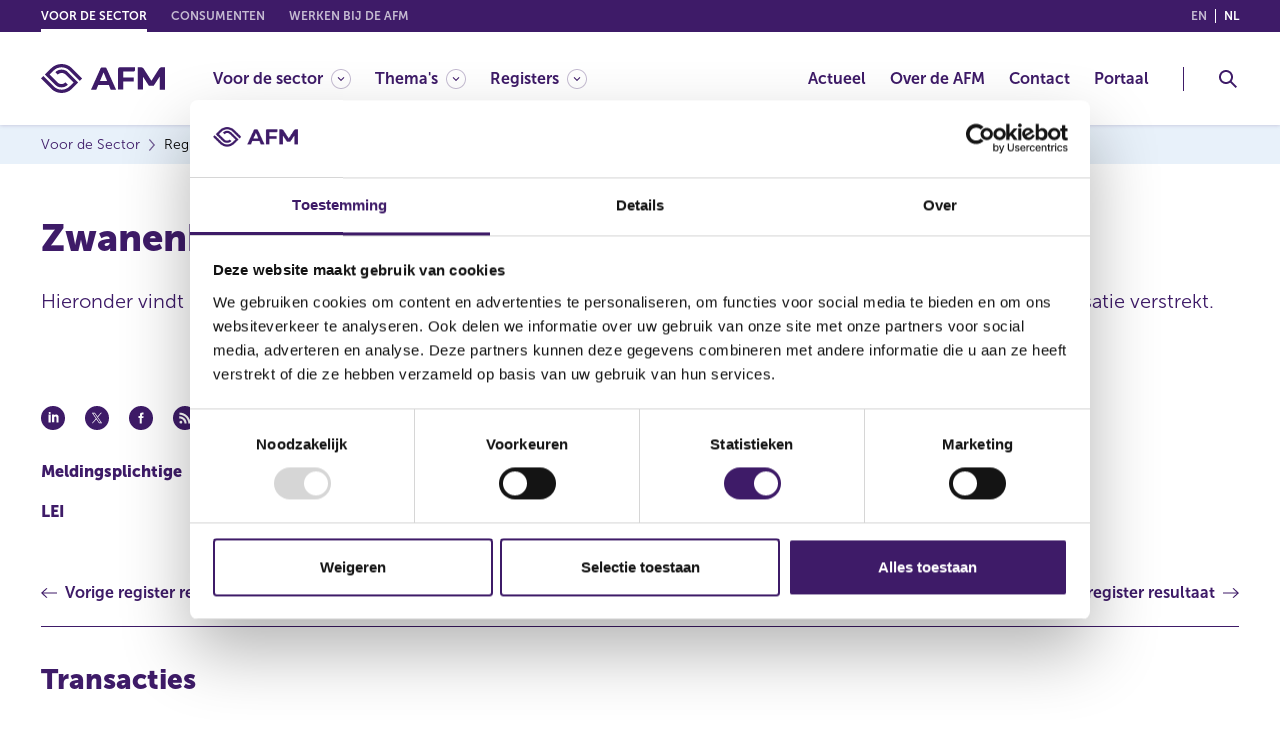

--- FILE ---
content_type: text/html; charset=utf-8
request_url: https://www.afm.nl/nl-nl/sector/registers/meldingenregisters/transacties-leidinggevenden-mar19-/details?id=2019111963FF74F4-E44C-EA11-80F9-005056BB7B10
body_size: 59136
content:



<!DOCTYPE html>

<html lang="nl">
    <head>
        <meta charset="UTF-8" />
<meta http-equiv="X-UA-Compatible" content="IE=edge" />
<meta name="viewport" content="width=device-width, initial-scale=1, minimum-scale=1, maximum-scale=2.0, user-scalable=yes, shrink-to-fit=no" />


    <title>Details</title>

        <meta name="description" content="Details" />
    <meta name="copyright" content="&#169;2022 AFM" />
        <meta name="thumbnail" content="https://www.afm.nl/~/profmedia/project/common/afm-logo.svg" />
    <meta name="robots" content="index,follow" />

    <meta property="og:locale" content="nl-NL" />
        <meta property="og:locale:alternate" content="en" />
        <meta property="og:title" content="Details" />
        <meta property="og:type" content="website" />
        <meta property="og:url" content="https://www.afm.nl/nl-nl/sector/registers/meldingenregisters/transacties-leidinggevenden-mar19-/details?id=2019111963FF74F4-E44C-EA11-80F9-005056BB7B10" />
            <meta property="og:image" content="https://www.afm.nl/~/profmedia/project/common/afm-logo.svg" />
        <meta property="og:description" content="Details" />

<!-- Proprietà Apple -->
<meta name="format-detection" content="telephone=no" />
<meta name="mobile-web-app-capable" content="yes" />
<meta name="apple-mobile-web-app-capable" content="yes" />
<meta name="apple-mobile-web-app-status-bar-style" content="black-translucent" />

        
<!-- Favicon -->
<link rel="icon" type="image/png" href="/images/global/favicon.png" />
<link rel="apple-touch-icon" href="/images/global/touch-icon-iphone.png" />
<link rel="apple-touch-icon" sizes="152x152" href="/images/global/touch-icon-ipad.png" />
<link rel="apple-touch-icon" sizes="180x180" href="/images/global/touch-icon-iphone-retina.png" />
<link rel="apple-touch-icon" sizes="167x167" href="/images/global/touch-icon-ipad-retina.png" />

<!-- Link ai css -->
<link rel="stylesheet" href="https://cdn.jsdelivr.net/npm/bootstrap@4.6.1/dist/css/bootstrap.min.css" integrity="sha384-zCbKRCUGaJDkqS1kPbPd7TveP5iyJE0EjAuZQTgFLD2ylzuqKfdKlfG/eSrtxUkn" crossorigin="anonymous"><!-- Bootstrap -->
<link rel="stylesheet" href="https://cdn.jsdelivr.net/npm/bootstrap-select@1.13.14/dist/css/bootstrap-select.min.css" integrity="sha384-2SvkxRa9G/GlZMyFexHk+WN9p0n2T+r38dvBmw5l2/J3gjUcxs9R1GwKs0seeSh3" crossorigin="anonymous"><!-- Bootstrap Select -->
<link rel="stylesheet" href="https://cdn.jsdelivr.net/npm/css-skeletons@1.0.3/css/css-skeletons.min.css" integrity="sha384-DIhI0trj4IhUnSvGgPoUyGxFZr96Ov0wD+89GywCDBFSn7hxzLC8r4ellyVsnYYb" crossorigin="anonymous"><!-- skeleton -->

<link href="/bundles/styles/global.css?v=TeKVOgs7RrwHOLt_PsfMez7sHomoHmQNTIALOydqZck1" rel="stylesheet"/>

<link href="/bundles/styles/print.css?v=9qqOfC_-HgNyPBbo1etzMdgDXzuQk8CKL9iNmy-usFQ1" rel="stylesheet"/>

<link rel="stylesheet" href="/bundles/styles/global.tablet.css?v=oI856EnE-gxXGU3tgrWbKf_OsOlmu-Fi3Fi0-iNBq0M1" media="screen and (min-width: 768px)" />

<link rel="stylesheet" href="/bundles/styles/global.desktop.css?v=X9RKIBGuofPIW-H8usSq-0U0YeqK4gJQdf_67FU_s0U1" media="screen and (min-width: 1200px)" />

<link href="/bundles/styles/style.css?v=l1tIazGOlaOfE9yTg2GpusgVyYLuarXAzFwHZgekivk1" rel="stylesheet"/>


                    
<link rel="alternate" hreflang="en" href="/en/sector/registers/meldingenregisters/transacties-leidinggevenden-mar19-/details" />
            
            
<link rel="alternate" hreflang="nl-NL" href="/nl-nl/sector/registers/meldingenregisters/transacties-leidinggevenden-mar19-/details" />
            


<link rel="alternate" hreflang="x-default" href="/en/sector/registers/meldingenregisters/transacties-leidinggevenden-mar19-/details" />

        

<link rel="canonical" href="/nl-nl/sector/registers/meldingenregisters/transacties-leidinggevenden-mar19-/details" />



<!-- Siteimprove -->
<script async src="https://siteimproveanalytics.com/js/siteanalyze_6005797.js" data-cookieconsent="statistics" type="text/plain"></script>


<script id="Cookiebot" src="https://consent.cookiebot.com/uc.js" data-cbid="bab72bb8-12d8-4ae3-becb-a84c59ddb158" data-blockingmode="auto" type="text/javascript"></script>


        <!-- Latest compiled and minified JavaScript -->
        
        
        

        
        


        

    <script data-cookieconsent="ignore" type="application/ld+json">
    {
        "@context":"http://schema.org",
        "@type" : "WebSite"
    ,"image":"https://www.afm.nl/~/profmedia/project/common/afm-logo.svg"
        ,"name":"Details"
        ,"description":"Details"
    }
    </script>

    </head>

    <body itemscope itemtype="http://schema.org/WebPage" class="">
        <div class="cc-page">
            


<header class="cc-header" itemtype="http://schema.org/WPHeader">
    <a href="#skipcontent" class="cc-gotocontent cc-visibility-hidden">Go to content</a>
    <div class="cc-header__top">
        <div class="container">
            <div class="cc-header__top__section">
                

<ul class="cc-header__top__languages">
    <li class="cc-header__top__languages__item">
        <a href="javascript:void(null);" onclick="return SwitchToLanguage('en', 'nl-NL', '/en/sector/registers/meldingenregisters/transacties-leidinggevenden-mar19-/details/' + '/?id=2019111963FF74F4-E44C-EA11-80F9-005056BB7B10')" class="cc-header__top__languages__link ">en <span class="cc-visibility-hidden">(English)</span></a>
    </li>
    <li class="cc-header__top__languages__item">
        <a href="javascript:void(null);" onclick="return SwitchToLanguage('nl-NL', 'nl-NL', '/nl-nl/sector/registers/meldingenregisters/transacties-leidinggevenden-mar19-/details/' + '/?id=2019111963FF74F4-E44C-EA11-80F9-005056BB7B10')" class="cc-header__top__languages__link cc-header__top__languages__link--active">nl <span class="cc-visibility-hidden">(Nederlands (Nederland))</span></a>
    </li>
</ul>

                


<nav class="cc-header__top__domain" itemscope itemtype="http://www.schema.org/SiteNavigationElement" aria-label="domeinlinks">
    <div class="cc-header__top__domain__items__wrp">
        <ul class="cc-header__top__domain__items">
                    <li class="cc-header__top__domain__item cc-header__top__domain__item--active js-header-dropdown">
                            <a href="javascript:void(null);" class="cc-header__top__domain__link" itemprop="url"><span itemprop="name">Voor de sector</span></a>
                    </li>
                    <li class="cc-header__top__domain__item ">
                            <a href="/nl-nl/consumenten" class="cc-header__top__domain__link" itemprop="url"><span itemprop="name">Consumenten</span></a>
                    </li>
                    <li class="cc-header__top__domain__item ">
                            <a href="https://werkenbijdeafm.nl/" class="cc-header__top__domain__link" itemprop="url"><span itemprop="name">Werken bij de AFM</span></a>
                    </li>
        </ul>
    </div>
</nav>
            </div>
        </div>
    </div>

    <div class="cc-header__main">
        <div class="container">
            <div class="cc-header__main__section">
                <div class="cc-header__main__logo">
                        <a href=/nl-nl/sector class="cc-header__main__logo__link" aria-label="AFM thuis">
                            <img class="cc-svg-icon" src="~/profmedia/project/common/afm-logo.svg" alt="AFM" title="AFM" />
                        </a>
                </div>

                <div class="cc-header__main__navigation">
                    


<nav class="cc-navigation" id="wcag-menu" itemscope itemtype="http://www.schema.org/SiteNavigationElement" aria-label="Hoofdmenu">
        <div class="cc-navigation__section">
            <ul class="cc-navigation__list" role="menu">

                    <li class="cc-navigation__item cc-navigation__item--has-child" role="menuitem">
                            <a href="javascript:void(null);" class="cc-navigation__item__link " itemprop="url" aria-controls="wcag-megamenu-{FE6736A1-67FA-41E1-9A16-EF26B9BC9241}" aria-haspopup="true" aria-expanded="false" aria-label="Voor de sector"><span itemprop="name">Voor de sector</span></a>

                            <div class="cc-megamenu" id="wcag-megamenu-{FE6736A1-67FA-41E1-9A16-EF26B9BC9241}">
                                <div class="container">
                                    <button class="cc-megamenu__back js-megamenu__back">Voor de sector</button>

                                        <div class="cc-megamenu__row">
                                                <div class="cc-megamenu__col">
                                                    <ul role="menu">
                                                                <li role="menuitem">
                                                                    <a href="/nl-nl/sector/accountantsorganisaties" class="cc-megamenu__item" itemprop="url"><span itemprop="name">Accountantsorganisaties</span></a>
                                                                </li>
                                                                <li role="menuitem">
                                                                    <a href="/nl-nl/sector/auditcommissies" class="cc-megamenu__item" itemprop="url"><span itemprop="name">Auditcommissies</span></a>
                                                                </li>
                                                                <li role="menuitem">
                                                                    <a href="/nl-nl/sector/aanbieders-beleggingsobjecten" class="cc-megamenu__item" itemprop="url"><span itemprop="name">Aanbieders beleggingsobjecten</span></a>
                                                                </li>
                                                                <li role="menuitem">
                                                                    <a href="/nl-nl/sector/adviseurs-bemiddelaars-en-gevolmachtigde-agenten" class="cc-megamenu__item" itemprop="url"><span itemprop="name">Adviseurs, bemiddelaars &amp; gevolmachtigde agenten</span></a>
                                                                </li>
                                                                <li role="menuitem">
                                                                    <a href="/nl-nl/sector/banken-en-verzekeraars" class="cc-megamenu__item" itemprop="url"><span itemprop="name">Banken &amp; verzekeraars</span></a>
                                                                </li>
                                                                <li role="menuitem">
                                                                    <a href="/nl-nl/sector/beleggingsondernemingen" class="cc-megamenu__item" itemprop="url"><span itemprop="name">Beleggingsondernemingen</span></a>
                                                                </li>
                                                                <li role="menuitem">
                                                                    <a href="/nl-nl/sector/beleggingsinstellingen" class="cc-megamenu__item" itemprop="url"><span itemprop="name">Beleggingsinstellingen</span></a>
                                                                </li>
                                                                <li role="menuitem">
                                                                    <a href="/nl-nl/sector/bewaarders" class="cc-megamenu__item" itemprop="url"><span itemprop="name">Bewaarders</span></a>
                                                                </li>
                                                                <li role="menuitem">
                                                                    <a href="/nl-nl/sector/caribisch-nederland" class="cc-megamenu__item" itemprop="url"><span itemprop="name">Caribisch Nederland</span></a>
                                                                </li>
                                                                <li role="menuitem">
                                                                    <a href="/nl-nl/sector/crowdfundingplatformen" class="cc-megamenu__item" itemprop="url"><span itemprop="name">Crowdfundingplatformen</span></a>
                                                                </li>
                                                    </ul>
                                                </div>

                                                <div class="cc-megamenu__col">
                                                    <ul role="menu">
                                                                <li role="menuitem">
                                                                    <a href="/nl-nl/sector/cryptopartijen" class="cc-megamenu__item" itemprop="url"><span itemprop="name">Cryptopartijen</span></a>
                                                                </li>
                                                                <li role="menuitem">
                                                                    <a href="/nl-nl/sector/datarapporteringsdienstverleners" class="cc-megamenu__item" itemprop="url"><span itemprop="name">Datarapporteringsdienstverleners</span></a>
                                                                </li>
                                                                <li role="menuitem">
                                                                    <a href="/nl-nl/sector/effectenuitgevende-ondernemingen" class="cc-megamenu__item" itemprop="url"><span itemprop="name">Effectenuitgevende ondernemingen</span></a>
                                                                </li>
                                                                <li role="menuitem">
                                                                    <a href="/nl-nl/sector/handels--en-afwikkelplatformen" class="cc-megamenu__item" itemprop="url"><span itemprop="name">Handels- en afwikkelplatformen</span></a>
                                                                </li>
                                                                <li role="menuitem">
                                                                    <a href="/nl-nl/sector/incassobureaus" class="cc-megamenu__item" itemprop="url"><span itemprop="name">Incassobureaus</span></a>
                                                                </li>
                                                                <li role="menuitem">
                                                                    <a href="/nl-nl/sector/kredietaanbieders" class="cc-megamenu__item" itemprop="url"><span itemprop="name">Kredietaanbieders</span></a>
                                                                </li>
                                                                <li role="menuitem">
                                                                    <a href="/nl-nl/sector/kredietservicers-en-kredietkopers" class="cc-megamenu__item" itemprop="url"><span itemprop="name">Kredietservicers en kredietkopers</span></a>
                                                                </li>
                                                                <li role="menuitem">
                                                                    <a href="/nl-nl/sector/pensioenuitvoerders" class="cc-megamenu__item" itemprop="url"><span itemprop="name">Pensioenuitvoerders</span></a>
                                                                </li>
                                                                <li role="menuitem">
                                                                    <a href="/nl-nl/sector/partijen-bij-otc-derivaten-emir" class="cc-megamenu__item" itemprop="url"><span itemprop="name">Partijen bij OTC-derivaten (EMIR)</span></a>
                                                                </li>
                                                    </ul>
                                                </div>
                                        </div>
                                </div>
                            </div>
                    </li>
                    <li class="cc-navigation__item cc-navigation__item--has-child" role="menuitem">
                            <a href="javascript:void(null);" class="cc-navigation__item__link " itemprop="url" aria-controls="wcag-megamenu-{1FE955BA-F0F8-49CD-BEE9-ABA263E04D14}" aria-haspopup="true" aria-expanded="false" aria-label="Thema's"><span itemprop="name">Thema&#39;s</span></a>

                            <div class="cc-megamenu" id="wcag-megamenu-{1FE955BA-F0F8-49CD-BEE9-ABA263E04D14}">
                                <div class="container">
                                    <button class="cc-megamenu__back js-megamenu__back">Thema&#39;s</button>

                                        <div class="cc-megamenu__row">
                                                <div class="cc-megamenu__col">
                                                    <ul role="menu">
                                                                <li role="menuitem">
                                                                    <a href="/nl-nl/sector/themas/verplichtingen-voor-ondernemingen" class="cc-megamenu__item" itemprop="url"><span itemprop="name">Verplichtingen voor ondernemingen</span></a>
                                                                </li>
                                                                <li role="menuitem">
                                                                    <a href="/nl-nl/sector/themas/dienstverlening-aan-consumenten" class="cc-megamenu__item" itemprop="url"><span itemprop="name">Dienstverlening aan consumenten</span></a>
                                                                </li>
                                                                <li role="menuitem">
                                                                    <a href="/nl-nl/sector/themas/digitalisering" class="cc-megamenu__item" itemprop="url"><span itemprop="name">Digitalisering</span></a>
                                                                </li>
                                                                <li role="menuitem">
                                                                    <a href="/nl-nl/sector/themas/duurzaamheid" class="cc-megamenu__item" itemprop="url"><span itemprop="name">Duurzaamheid</span></a>
                                                                </li>
                                                                <li role="menuitem">
                                                                    <a href="/nl-nl/sector/themas/marktmisbruik" class="cc-megamenu__item" itemprop="url"><span itemprop="name">Marktmisbruik</span></a>
                                                                </li>
                                                                <li role="menuitem">
                                                                    <a href="/nl-nl/sector/themas/toetsingen" class="cc-megamenu__item" itemprop="url"><span itemprop="name">Toetsingen</span></a>
                                                                </li>
                                                    </ul>
                                                </div>

                                                <div class="cc-megamenu__col">
                                                    <ul role="menu">
                                                                <li role="menuitem">
                                                                    <a href="/nl-nl/sector/themas/beurzen-en-effecten" class="cc-megamenu__item" itemprop="url"><span itemprop="name">Beurzen en effecten</span></a>
                                                                </li>
                                                                <li role="menuitem">
                                                                    <a href="/nl-nl/sector/themas/belangrijke-europese-wet--en-regelgeving" class="cc-megamenu__item" itemprop="url"><span itemprop="name">(Europese) wet- en regelgeving</span></a>
                                                                </li>
                                                                <li role="menuitem">
                                                                    <a href="/nl-nl/sector/themas/over-het-toezicht-en-beleid-van-de-afm" class="cc-megamenu__item" itemprop="url"><span itemprop="name">Over het toezicht en beleid van de AFM</span></a>
                                                                </li>
                                                                <li role="menuitem">
                                                                    <a href="/nl-nl/sector/themas/melden-misstanden-en-incidenten" class="cc-megamenu__item" itemprop="url"><span itemprop="name">Melden misstanden en incidenten</span></a>
                                                                </li>
                                                                <li role="menuitem">
                                                                    <a href="/nl-nl/sector/themas/voorkomen-witwassen-terrorismefinanciering-naleving-sanctiewet" class="cc-megamenu__item" itemprop="url"><span itemprop="name">Voorkomen witwassen en terrorismefinanciering - naleving Sanctiewet</span></a>
                                                                </li>
                                                    </ul>
                                                </div>
                                        </div>
                                </div>
                            </div>
                    </li>
                    <li class="cc-navigation__item cc-navigation__item--has-child" role="menuitem">
                            <a href="javascript:void(null);" class="cc-navigation__item__link " itemprop="url" aria-controls="wcag-megamenu-{A1419AD9-2286-459F-ADC7-9A3E41235969}" aria-haspopup="true" aria-expanded="false" aria-label="Registers"><span itemprop="name">Registers</span></a>

                            <div class="cc-megamenu" id="wcag-megamenu-{A1419AD9-2286-459F-ADC7-9A3E41235969}">
                                <div class="container">
                                    <button class="cc-megamenu__back js-megamenu__back">Registers</button>

                                        <div class="cc-megamenu__row">
                                                <div class="cc-megamenu__col">
                                                    <ul role="menu">
                                                                <li role="menuitem">
                                                                    <a href="/nl-nl/sector/registers" class="cc-megamenu__item" itemprop="url"><span itemprop="name">Registers</span></a>
                                                                </li>
                                                                <li role="menuitem">
                                                                    <a href="/nl-nl/sector/registers/recente-meldingen" class="cc-megamenu__item" itemprop="url"><span itemprop="name">Recente meldingen</span></a>
                                                                </li>
                                                                <li role="menuitem">
                                                                    <a href="/nl-nl/sector/registers/vergunningenregisters" class="cc-megamenu__item" itemprop="url"><span itemprop="name">Vergunningenregisters</span></a>
                                                                </li>
                                                                <li role="menuitem">
                                                                    <a href="/nl-nl/sector/registers/meldingenregisters" class="cc-megamenu__item" itemprop="url"><span itemprop="name">Meldingenregisters</span></a>
                                                                </li>
                                                                <li role="menuitem">
                                                                    <a href="https://www.dnb.nl/openbaar-register/" class="cc-megamenu__item" itemprop="url"><span itemprop="name">Registers DNB</span></a>
                                                                </li>
                                                                <li role="menuitem">
                                                                    <a href="/nl-nl/sector/registers/afm-update-service" class="cc-megamenu__item" itemprop="url"><span itemprop="name">Update service</span></a>
                                                                </li>
                                                    </ul>
                                                </div>

                                        </div>
                                </div>
                            </div>
                    </li>
            </ul>
        </div>

        <div class="cc-navigation__section cc-navigation__section--right">
            <ul class="cc-navigation__list" role="menu">

                    <li class="cc-navigation__item " role="menuitem">
                            <a href="/nl-nl/sector/actueel" class="cc-navigation__item__link" itemprop="url" ><span itemprop="name">Actueel</span></a>
                                            </li>
                    <li class="cc-navigation__item " role="menuitem">
                            <a href="/nl-nl/over-de-afm" class="cc-navigation__item__link" itemprop="url" ><span itemprop="name">Over de AFM</span></a>
                                            </li>
                    <li class="cc-navigation__item " role="menuitem">
                            <a href="/nl-nl/contact" class="cc-navigation__item__link" itemprop="url" ><span itemprop="name">Contact</span></a>
                                            </li>
                    <li class="cc-navigation__item " role="menuitem">
                            <a href="https://portaal.afm.nl/" class="cc-navigation__item__link" itemprop="url" ><span itemprop="name">Portaal</span></a>
                                            </li>
            </ul>
        </div>
</nav>
                </div>


<div class="cc-header__main__search">
    <button class="cc-header-search-button js-header-search-button" aria-haspopup="true" aria-expanded="false" aria-controls="wcag-search" aria-label="Toggle Zoeken">
        <img class="cc-svg-icon" src="/images/icons/search.svg" alt="Header zoeken" title="Header zoeken" />
        <img class="cc-svg-icon cc-svg-icon--close" src="/images/icons/close.svg" alt="Zoekopdracht sluiten" title="Zoekopdracht sluiten" aria-hidden="true" />
    </button>
    <div class="cc-header-search" aria-label="Zoeken" id="wcag-search">
        <button class="cc-header-search__back js-header-search__back">Zoeken</button>
        <div class="container">
            <div class="cc-header-search__row">
                <div class="cc-header-search__col">
                    <span class="cc-header-search__title-search">Waar bent u naar op zoek?</span>
                    <form name="headerSearchForm"
                          id="headerSearchForm"
                          role="search"
                          data-context-language="nl-NL" 
                          data-context-item-id="{0EE836DC-5520-459D-BCF4-A4A689DE6614}">
                        <fieldset>
                            <legend class="cc-visibility-hidden">Zoeken</legend>
                            <div class="cc-form-group">
                                <div class="cc-content-input">
                                    <label class="cc-label cc-visibility-hidden" for="searchHeaderInputTerm">Zoeken</label>
                                    <input class="cc-input cc-input--datalist" name="searchHeaderInputTerm" id="searchHeaderInputTerm" type="text" placeholder="Zoeken"
                                           autocomplete="off" list="searchHeaderSuggestList" />
                                    <datalist id="searchHeaderSuggestList">
                                    </datalist>
                                    <button class="cc-button-input" id="searchHeaderSubmitButton">
                                        <img class="cc-svg-icon cc-icon" src="/images/icons/search.svg" alt="Header zoekbox" title="Header zoekbox" />
                                    </button>
                                </div>
                            </div>
                            <div class="cc-form-group cc-form-group--radio">
                                <div class="cc-content-radio">
                                    <div class="cc-items">
                                        <div class="cc-item">
                                            <input name="searchHeaderTypeRadio" type="radio" class="cc-radio with-gap" id="searchHeaderTypeRadio1" checked="checked"
                                                   data-search-type="global"
                                                   data-search-url="/nl-nl/zoek" />
                                            <label for="searchHeaderTypeRadio1">Zoeken binnen de website</label>
                                        </div>
                                        <div class="cc-item">
                                            <input name="searchHeaderTypeRadio" type="radio" class="cc-radio with-gap" id="searchHeaderTypeRadio2"
                                                   data-search-type="register"
                                                   data-search-url="/nl-nl/sector/registers/zoek" />
                                            <label for="searchHeaderTypeRadio2">Zoeken binnen de registers</label>
                                        </div>
                                    </div>
                                </div>
                            </div>
                        </fieldset>
                    </form>
                </div>
                <div class="cc-header-search__col cc-header-search__col--results">
                    <span class="cc-header-search__title-results">Veel gezocht</span>
                    <div class="cc-header-search__col__row">
                            <div class="cc-header-search__col__row__col">
                                <ul>
                                        <li>
                                            <a href="/nl-nl/sector/themas/duurzaamheid" class="cc-header-search__item cc-simple-link  " itemprop="url">
                                                <span itemprop="name">Duurzaamheid</span>
                                            </a>
                                        </li>
                                        <li>
                                            <a href="/nl-nl/over-de-afm/verslaglegging" class="cc-header-search__item cc-simple-link  " itemprop="url">
                                                <span itemprop="name">Jaarverslag en AFM agenda</span>
                                            </a>
                                        </li>
                                        <li>
                                            <a href="/nl-nl/sector/themas/over-het-toezicht-en-beleid-van-de-afm" class="cc-header-search__item cc-simple-link  " itemprop="url">
                                                <span itemprop="name">Over het toezicht van de AFM</span>
                                            </a>
                                        </li>
                                </ul>
                            </div>
                            <div class="cc-header-search__col__row__col">
                                <ul>
                                        <li>
                                            <a href="/nl-nl/consumenten/waarschuwingen" class="cc-header-search__item cc-simple-link  " itemprop="url">
                                                <span itemprop="name">Waarschuwingen</span>
                                            </a>
                                        </li>
                                        <li>
                                            <a href="/nl-nl/sector/themas/melden-misstanden-en-incidenten" class="cc-header-search__item cc-simple-link  " itemprop="url">
                                                <span itemprop="name">Melden misstanden en incidenten</span>
                                            </a>
                                        </li>
                                        <li>
                                            <a href="/nl-nl/contact" class="cc-header-search__item cc-simple-link  " itemprop="url">
                                                <span itemprop="name">Contact met de AFM</span>
                                            </a>
                                        </li>
                                </ul>
                            </div>
                    </div>
                </div>
            </div>
        </div>
    </div>
</div>                <div class="cc-header__main__hamburger">
                    <button class="cc-header-hamburger-button js-header-hamburger-button" aria-haspopup="true" aria-expanded="false" aria-controls="wcag-menu" aria-label="Menu wisselen">
                        <img class="cc-svg-icon cc-svg-icon--menu" src="/images/icons/menu.svg" alt="Menu" title="Menu" />
                        <img class="cc-svg-icon cc-svg-icon--close" src="/images/icons/close.svg" alt="Menu Sluiten" title="Menu Sluiten" aria-hidden="true" />
                    </button>
                </div>
            </div>
        </div>
    </div>
</header>

            <main id="main-content">
                <!-- Layout for page type: Section Big -->
<main class="cc-page__content cc-page__content--section-big">
    <div id="skipcontent"></div>
    

<div class="cc-breadcrumbs">
    <div class="container">
        <nav aria-label="paneermeel">
            <ul class="cc-breadcrumbs-list" itemscope="" itemtype="http://schema.org/BreadcrumbList">
                    <li itemprop="itemListElement" itemscope="" itemtype="http://schema.org/ListItem">
                        <a href="/nl-nl/sector" itemprop="item" class="cc-breadcrumb-link">
                            <span itemprop="name">Voor de Sector</span>
                        </a>
                        <meta itemprop="position" content="0">
                    </li>
                    <li itemprop="itemListElement" itemscope="" itemtype="http://schema.org/ListItem">
                        <a href="/nl-nl/sector/registers" itemprop="item" class="cc-breadcrumb-link">
                            <span itemprop="name">Registers</span>
                        </a>
                        <meta itemprop="position" content="2">
                    </li>
                    <li itemprop="itemListElement" itemscope="" itemtype="http://schema.org/ListItem">
                        <a href="/nl-nl/sector/registers/meldingenregisters" itemprop="item" class="cc-breadcrumb-link">
                            <span itemprop="name">Meldingenregisters</span>
                        </a>
                        <meta itemprop="position" content="3">
                    </li>
                    <li itemprop="itemListElement" itemscope="" itemtype="http://schema.org/ListItem">
                        <a href="/nl-nl/sector/registers/meldingenregisters/transacties-leidinggevenden-mar19-" itemprop="item" class="cc-breadcrumb-link">
                            <span itemprop="name">Transacties leidinggevenden MAR 19</span>
                        </a>
                        <meta itemprop="position" content="4">
                    </li>
                    <li itemprop="itemListElement" itemscope="" itemtype="http://schema.org/ListItem">
                        <a href="/nl-nl/sector/registers/meldingenregisters/transacties-leidinggevenden-mar19-/details" itemprop="item" class="cc-breadcrumb-link">
                            <span itemprop="name">Details</span>
                        </a>
                        <meta itemprop="position" content="5">
                    </li>
            </ul>
        </nav>
    </div>
</div>
    <div class="container">
        


        <div class="cc-layout cc-layout--1-col-big">
            <div class="cc-layout-col cc-layout-col--single">
                    <div class="cc-col-huge">
        <!DOCTYPE html>

<html lang="nl">
<head>
    <title> Zwanenburg M.</title>
</head>
<body>
    <div class="cc-em cc-em--intro-text">
        <div class="cc-content-text">
            <h1>
                Zwanenburg M.
            </h1>
            <p> Hieronder vindt u informatie uit het register transacties leidinggevenden MAR 19. Deze informatie is door de organisatie verstrekt.<br>
<br>
<div>&nbsp;</div>  </p>
        </div>

    </div>

    

<div class="cc-em cc-em--sharing">
    <div class="cc-em--sharing__wrp">
        <button class="cc-em--sharing__social linkedin-share">
            <img src="/images/icons/linkedin.svg" alt="Linkedin delen" />
        </button>
        <button class="cc-em--sharing__social tw-share">
            <img src="/images/icons/twitter.svg" alt="Deel Twitter" />
        </button>
        <button class="cc-em--sharing__social fb-share">
            <img src="/images/icons/facebook.svg" alt="Deel Facebook" />
        </button>
        <button class="cc-em--sharing__social">
            <img src="/images/icons/feed.svg" alt="RSS delen" />
        </button>
        <button class="cc-em--sharing__social cc-mobile-only share-whatsapp" data-url="https://www.afm.nl/nl-nl/sector/registers/meldingenregisters/transacties-leidinggevenden-mar19-/details?id=2017032093ED74F4-E44C-EA11-80F9-005056BB7B10">
            <img src="/images/icons/whatsapp.svg" alt="Whatsapp delen" />
        </button>
        <button class="cc-em--sharing__social share-mail" data-email-subject="Interessant artikel op AFM.nl: Details" data-email-body="Ik wil je graag wijzen op het volgende interessante artikel van de AFM: https://www.afm.nl/nl-nl/sector/registers/meldingenregisters/transacties-leidinggevenden-mar19-/details?id=2017032093ED74F4-E44C-EA11-80F9-005056BB7B10" >
            <img src="/images/icons/email.svg" alt="E-mail delen" />
        </button>
    </div>
</div>

    


        <div class="cc-em cc-em--detail-list cc-em cc-em--detail-list--double">
            <div class="cc-em--detail-list__items">
                <div class="row">
                            <div class="col-12 col-sm-6">
                                <div class="cc-em--detail-list__item">
                                    <span class="cc-em--detail-list__label">Meldingsplichtige</span>
                                    <span class="cc-em--detail-list__value">
                                            <span>Zwanenburg M.</span>
                                    </span>

                                </div>
                            </div>
                            <div class="col-12 col-sm-6">
                                <div class="cc-em--detail-list__item">
                                    <span class="cc-em--detail-list__label">Uitgevende instelling</span>
                                    <span class="cc-em--detail-list__value">
                                            <span>Robeco Umbrella Fund I N.V.</span>
                                    </span>

                                </div>
                            </div>
                            <div class="col-12 col-sm-6">
                                <div class="cc-em--detail-list__item">
                                    <span class="cc-em--detail-list__label">LEI</span>
                                    <span class="cc-em--detail-list__value">
                                            <span>2138001RYNIOUWPI5713</span>
                                    </span>

                                </div>
                            </div>
                            <div class="col-12 col-sm-6">
                                <div class="cc-em--detail-list__item">
                                    <span class="cc-em--detail-list__label">Transactiedatum</span>
                                    <span class="cc-em--detail-list__value">
                                            <span>19 nov 2019</span>
                                    </span>

                                </div>
                            </div>


                </div>
            </div>
        </div>

        <div class="cc-em cc-em--page-navigation">
            <div class="cc-em--page-navigation__items">
                <div class="cc-em--page-navigation__item cc-em--page-navigation__item--prev">
                    <a href="/nl-nl/sector/registers/meldingenregisters/transacties-leidinggevenden-mar19-/details?id=2019112079FF74F4-E44C-EA11-80F9-005056BB7B10" class="cc-em--page-navigation__label "> <span>Vorige register resultaat</span></a>
                </div>
                <div class="cc-em--page-navigation__item cc-em--page-navigation__item--next">
                    <a href="/nl-nl/sector/registers/meldingenregisters/transacties-leidinggevenden-mar19-/details?id=2019111965FF74F4-E44C-EA11-80F9-005056BB7B10" class="cc-em--page-navigation__label "> <span>Volgende register resultaat</span></a>
                </div>
            </div>
        </div>

    <div class="cc-em cc-em--table">
        <div class="cc-em--table__wrp">
            <div class="cc-content-table">
                        <div class="cc-em cc-em--table ">
                            <h2 class="cc-em--table__title">Transacties</h2>
                                <div class="cc-em cc-em--text">
                                    <div class="cc-content-text">
                                        
                                    </div>
                                </div>
                            <div class="cc-em--table__wrp">
                                <div class="cc-content-table">
                                    <table data-register-view="register-type-index" class="cc-table-wrap-text">
                                        <thead>
                                            <tr>

                                                        <th>
                                                            Type instrument
                                                        </th>
                                                        <th>
                                                            ISIN
                                                        </th>
                                                        <th>
                                                            Aard transactie
                                                        </th>
                                                        <th>
                                                            Soort transactie
                                                        </th>
                                                        <th>
                                                            Aandelenoptie programma
                                                        </th>
                                                        <th>
                                                            Plaats van handel
                                                        </th>
                                                        <th>
                                                            Prijs
                                                        </th>
                                                        <th>
                                                            Aantal
                                                        </th>
                                                        <th>
                                                            Eenheid
                                                        </th>
                                            </tr>
                                        </thead>
                                        <tbody>
                                                    <tr>
<td><span class="cc-mobile-title">Type instrument</span>Robeco Umbrella Fund I N.V. - Aandeel</td><td><span class="cc-mobile-title">ISIN</span></td><td><span class="cc-mobile-title">Aard transactie</span>Verwerving</td><td><span class="cc-mobile-title">Soort transactie</span>Koop</td><td><span class="cc-mobile-title">Aandelenoptie programma</span>Nee</td><td><span class="cc-mobile-title">Plaats van handel</span>OTC</td><td><span class="cc-mobile-title">Prijs</span>128,87</td><td><span class="cc-mobile-title">Aantal</span>369,00</td><td><span class="cc-mobile-title">Eenheid</span>EUR</td>
                                                    </tr>

                                        </tbody>
                                    </table>
                                </div>
                            </div>
                        </div>
                        <div class="cc-em cc-em--table ">
                            <h2 class="cc-em--table__title">Geaggregeerde informatie</h2>
                                <div class="cc-em cc-em--text">
                                    <div class="cc-content-text">
                                        
                                    </div>
                                </div>
                            <div class="cc-em--table__wrp">
                                <div class="cc-content-table">
                                    <table data-register-view="register-type-index" class="cc-table-wrap-text">
                                        <thead>
                                            <tr>

                                                        <th>
                                                            Type instrument
                                                        </th>
                                                        <th>
                                                            ISIN
                                                        </th>
                                                        <th>
                                                            Aard transactie
                                                        </th>
                                                        <th>
                                                            Soort transactie
                                                        </th>
                                                        <th>
                                                            Plaats van handel
                                                        </th>
                                                        <th>
                                                            Prijs
                                                        </th>
                                                        <th>
                                                            Aantal
                                                        </th>
                                                        <th>
                                                            Eenheid
                                                        </th>
                                            </tr>
                                        </thead>
                                        <tbody>
                                                    <tr>
<td><span class="cc-mobile-title">Type instrument</span>Robeco Umbrella Fund I N.V. - Aandeel</td><td><span class="cc-mobile-title">ISIN</span></td><td><span class="cc-mobile-title">Aard transactie</span>Verwerving</td><td><span class="cc-mobile-title">Soort transactie</span>Koop</td><td><span class="cc-mobile-title">Aandelenoptie programma</span>OTC</td><td><span class="cc-mobile-title">Plaats van handel</span>128,87</td><td><span class="cc-mobile-title">Prijs</span>369,00</td><td><span class="cc-mobile-title">Aantal</span>EUR</td>
                                                    </tr>

                                        </tbody>
                                    </table>
                                </div>
                            </div>
                        </div>


            </div>


                <p class="cc-em--table__note"> Datum laatste update: 21 januari 2026</p>


        </div>
    </div>

</body>
</html>

    </div>

            </div>
        </div>
    </div>
</main>
<!-- End Layout -->
            </main>
            
            <div class="container">
                <nav id="error-summary"
                     class="cc-error-summary container"
                     aria-labelledby="error-summary-title"
                     role="alert"
                     aria-live="polite"
                     tabindex="-1"
                     hidden>
                    <h2 id="error-summary-title">Er zijn fouten in uw formulier:</h2>
                    <ul id="error-summary-list" class="cc-error-summary__list"></ul>
                </nav>
            </div>
            

<footer class="cc-footer" itemscope itemtype="http://schema.org/WPFooter">
    <div class="container">
        <div class="cc-footer__main">
            <div class="cc-footer__row">
                <div class="cc-footer__col cc-footer__col--1">
                        <nav class="cc-footer__items" itemscope itemtype="http://www.schema.org/SiteNavigationElement" aria-label="voettekst link 1">
                            <ul class="cc-footer__link-items">
                                    <li>
                                            <a href="https://afm.archiefweb.eu/#archive" class="cc-footer__link-item cc-simple-link" itemprop="url"><span itemprop="name">Archief</span></a>
                                    </li>
                                    <li>
                                            <a href="/nl-nl/over-de-afm" class="cc-footer__link-item cc-simple-link" itemprop="url"><span itemprop="name">Over de AFM</span></a>
                                    </li>
                                    <li>
                                            <a href="/nl-nl/contact" class="cc-footer__link-item cc-simple-link" itemprop="url"><span itemprop="name">Contact</span></a>
                                    </li>
                                    <li>
                                            <a href="https://werkenbijdeafm.nl/" class="cc-footer__link-item cc-simple-link" itemprop="url"><span itemprop="name">Werken bij de AFM</span></a>
                                    </li>
                            </ul>
                        </nav>
                </div>
                <div class="cc-footer__col cc-footer__col--2">
                        <nav class="cc-footer__items" itemscope itemtype="http://www.schema.org/SiteNavigationElement" aria-label="voettekst link 2">
                            <ul class="cc-footer__link-items">
                                    <li>
                                            <a href="/nl-nl/over-de-afm/over-deze-website" class="cc-footer__link-item cc-simple-link" itemprop="url"><span itemprop="name">Over deze website</span></a>
                                    </li>
                                    <li>
                                            <a href="/nl-nl/over-de-afm/over-deze-website/privacy" class="cc-footer__link-item cc-simple-link" itemprop="url"><span itemprop="name">Privacy</span></a>
                                    </li>
                                    <li>
                                            <a href="/nl-nl/over-de-afm/over-deze-website/cookiebeleid" class="cc-footer__link-item cc-simple-link" itemprop="url"><span itemprop="name">Cookiebeleid</span></a>
                                    </li>
                            </ul>
                        </nav>
                </div>
                <div class="cc-footer__col cc-footer__col--3">
                    

    <ul class="cc-footer__social">
            <li class="cc-footer__social__item">
                <a href="https://twitter.com/AutoriteitFM" target="_blank" rel="noopener" aria-label="Twitter (opent in een nieuw venster)">
                    <img class="cc-svg-icon" src="/~/profmedia/feature/pagecontent/social-media/x.svg?h=600&amp;w=1200&amp;hash=50935501066F76E4B21E9A2EA17D06D3" alt="" title="" />
                </a>
            </li>
            <li class="cc-footer__social__item">
                <a href="https://www.facebook.com/AutoriteitFM" target="_blank" rel="noopener" aria-label="Facebook (opent in een nieuw venster)">
                    <img class="cc-svg-icon" src="/~/profmedia/feature/pagecontent/social-media/facebook.svg?h=600&amp;w=1200&amp;hash=ABF694336ABC0CCC705DC348A21C567B" alt="Volg ons op Facebook" title="Volg ons op Facebook" />
                </a>
            </li>
            <li class="cc-footer__social__item">
                <a href="https://www.linkedin.com/company/autoriteit-financiele-markten" target="_blank" rel="noopener" aria-label="Linkedin (opent in een nieuw venster)">
                    <img class="cc-svg-icon" src="/~/profmedia/feature/pagecontent/social-media/linkedin.svg?h=600&amp;w=1200&amp;hash=D0177F7F0E307C136F6A64847F930949" alt="Bekijk ons op LinkedIn" title="Bekijk ons op LinkedIn" />
                </a>
            </li>
            <li class="cc-footer__social__item">
                <a href="/nl-nl/rss-feed/nieuws-professionals" target="_blank" rel="noopener" aria-label="Feed (opent in een nieuw venster)">
                    <img class="cc-svg-icon" src="/~/profmedia/feature/pagecontent/social-media/feed.svg?h=600&amp;w=1200&amp;hash=8F0BDB885767D6262D226176AE853B97" alt="RSS" title="RSS" />
                </a>
            </li>
    </ul>

                </div>
                <div class="cc-footer__col cc-footer__col--4">

                    <div class="cc-footer__organization">
                            <div class="cc-footer__organization__logo">
                                <a href="/nl-nl/sector" aria-label="Voettekst AFM Home">
                                    <img class="cc-svg-icon" src="~/profmedia/project/common/afm-logo.svg" alt="AFM" title="AFM" />
                                </a>
                            </div>
                        <div class="cc-footer__organization__text">
                            <p><span style="background-color: #ffffff; color: #3e1b68;">De AFM maakt zich sterk voor eerlijke en transparante financiële markten. Als onafhankelijke gedragstoezichthouder dragen wij bij aan duurzaam financieel welzijn in Nederland.</span></p>
                        </div>
                    </div>
                </div>
                <div class="cc-footer__col cc-footer__col--5">
                    <small class="cc-footer__copyright">&copy; Copyright AFM 2025 - alle rechten voorbehouden</small>
                </div>
            </div>
        </div>
    </div>
</footer>
        </div>

        

        
<!-- JavaScript import -->
<script data-cookieconsent="ignore" type="text/javascript" src="https://code.jquery.com/jquery-3.6.0.min.js" integrity="sha384-vtXRMe3mGCbOeY7l30aIg8H9p3GdeSe4IFlP6G8JMa7o7lXvnz3GFKzPxzJdPfGK" crossorigin="anonymous"></script><!-- jQuery -->
<script data-cookieconsent="ignore" type="text/javascript">var jQueryNC = jQuery.noConflict();</script>
<script data-cookieconsent="ignore" type="text/javascript" src="https://cdn.jsdelivr.net/npm/bootstrap@4.6.1/dist/js/bootstrap.bundle.min.js" integrity="sha384-fQybjgWLrvvRgtW6bFlB7jaZrFsaBXjsOMm/tB9LTS58ONXgqbR9W8oWht/amnpF" crossorigin="anonymous"></script><!-- Bootstrap -->
<script data-cookieconsent="ignore" type="text/javascript" src="https://cdn.jsdelivr.net/npm/bootstrap-select@1.13.14/dist/js/bootstrap-select.min.js" integrity="sha384-SfMwgGnc3UiUUZF50PsPetXLqH2HSl/FmkMW/Ja3N2WaJ/fHLbCHPUsXzzrM6aet" crossorigin="anonymous"></script><!-- Bootstrap Select -->
<script data-cookieconsent="ignore" type="text/javascript" src="https://maxcdn.bootstrapcdn.com/js/ie10-viewport-bug-workaround.js" integrity="sha384-EZKKO3vHj6CHKQPIi5+Ubzvx7GjCAfgb/28vGjgly8qKb2DMq7V5D2o//Bjp9z03" crossorigin="anonymous"></script><!-- Bootstrap Workaround - Optional -->
<script data-cookieconsent="ignore" type="text/javascript" src="https://cdnjs.cloudflare.com/ajax/libs/slick-carousel/1.8.1/slick.min.js" integrity="sha384-YGnnOBKslPJVs35GG0TtAZ4uO7BHpHlqJhs0XK3k6cuVb6EBtl+8xcvIIOKV5wB+" crossorigin="anonymous"></script><!-- Slick Slider -->
<script data-cookieconsent="ignore" type="text/javascript" src="https://cdnjs.cloudflare.com/ajax/libs/moment.js/2.29.3/moment.min.js" integrity="sha384-VkYBpizY3H/V5eDF5oW+byIGs0i23IayoHzsEYFCrqG6RzlO3+GPSsQb4uG5cRDp" crossorigin="anonymous"></script><!-- Slick Slider -->


<script type='text/javascript' data-cookieconsent='ignore' src='/bundles/scripts/global.js?v=134CtB4-ifL2n0c5WpzoJmv7wHCt3vqOk5w8FTn1Scg1'></script>

<script type='text/javascript' data-cookieconsent='ignore' src='/bundles/scripts/body.js?v=ryio8zZVBLjvj8dveEvprJQ6bw-zJxT9GtsMK8N0rnk1'></script>


<!-- Optional -->
<!--[if lt IE 9]>
    <script data-cookieconsent="ignore" type="text/javascript" src="https://cdnjs.cloudflare.com/ajax/libs/html5shiv/3.7.3/html5shiv.min.js" integrity="sha384-qFIkRsVO/J5orlMvxK1sgAt2FXT67og+NyFTITYzvbIP1IJavVEKZM7YWczXkwpB" crossorigin="anonymous"></script>
    <script data-cookieconsent="ignore" type="text/javascript" src="https://cdnjs.cloudflare.com/ajax/libs/respond.js/1.4.2/respond.min.js" integrity="sha384-ZoaMbDF+4LeFxg6WdScQ9nnR1QC2MIRxA1O9KWEXQwns1G8UNyIEZIQidzb0T1fo" crossorigin="anonymous"></script>
<![endif]-->




</body>
</html>